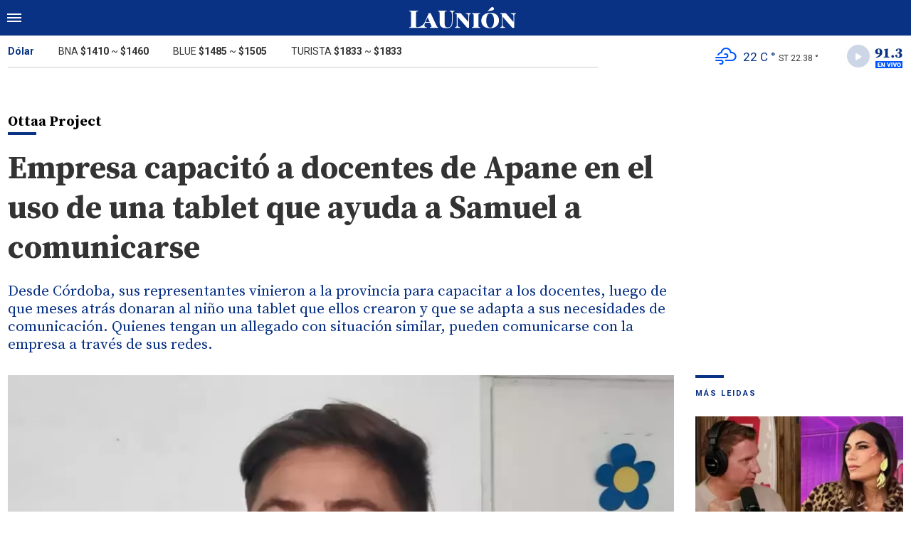

--- FILE ---
content_type: text/html; charset=ISO-8859-1
request_url: https://www.launion.digital/sociedad/empresa-capacito-docentes-apane-uso-una-tablet-ayuda-samuel-comunicarse-n128872
body_size: 6504
content:
<!DOCTYPE html>
<html lang="es-AR">
<head>
	<title>Empresa capacitó a docentes de Apane en el uso de una tablet que ayuda a Samuel a comunicarse - La Unión Digital</title>
    <meta charset="iso-8859-1" />
    <meta name="base" content="https://www.launion.digital/" />
	<meta name="keywords" content="APANE, Capacitación, Ottaa Project" />
	<meta name="description" content="Desde Córdoba, sus representantes vinieron a la provincia para capacitar a los docentes, luego de que meses atrás donaran al niño una tablet que ellos crearon y que se adapta a sus necesidades de comunicación. Quienes tengan un allegado con situación similar, pueden comunicarse con la empresa a través de sus redes." />
            
            <link rel="canonical" href="https://www.launion.digital/sociedad/empresa-capacito-docentes-apane-uso-una-tablet-ayuda-samuel-comunicarse-n128872" />
        <link rel="amphtml" href="https://www.launion.digital/sociedad/empresa-capacito-docentes-apane-uso-una-tablet-ayuda-samuel-comunicarse-n128872/amp"/>
    <meta property="og:url" content="https://www.launion.digital/sociedad/empresa-capacito-docentes-apane-uso-una-tablet-ayuda-samuel-comunicarse-n128872" />
    <meta property="og:title" content="Empresa capacitó a docentes de Apane en el uso de una tablet que ayuda a Samuel a comunicarse" />
    <meta property="og:description" content="Desde Córdoba, sus representantes vinieron a la provincia para capacitar a los docentes, luego de que meses atrás donaran al niño una tablet que ellos crearon y que se adapta a sus necesidades de comunicación. Quienes tengan un allegado con situación similar, pueden comunicarse con la empresa a través de sus redes." />
            <meta property="og:image" content="https://statics.launion.digital/2023/03/6427487b2df10.jpg" />
                
    
    <meta name="og:type" content="article" />
    <meta name="og:site_name" content="La Unión Digital" />
    <meta name="og:region" content="Catamarca" />
    <meta name="og:country-name" content="Argentina" />   
    
    <meta name="twitter:card" content="summary_large_image" />
    <meta name="twitter:title" content="Empresa capacitó a docentes de Apane en el uso de una tablet que ayuda a Samuel a comunicarse - La Unión Digital" />
            <meta name="twitter:image" content="https://statics.launion.digital/2023/03/6427487b2df10.jpg" />
     
        <meta name="twitter:site" content="@launion_digital" />
    <meta name="twitter:creator" content="@launion_digital" />
        
    <meta name="twitter:domain" content="https://www.launion.digital/" />
    <meta name="twitter:description" content="Desde Córdoba, sus representantes vinieron a la provincia para capacitar a los docentes, luego de que meses atrás donaran al niño una tablet que ellos crearon y que se adapta a sus necesidades de comunicación. Quienes tengan un allegado con situación similar, pueden comunicarse con la empresa a través de sus redes." /> 
    <script type="application/ld+json">
    {
      "@context": "http://schema.org",
      "@type": "NewsArticle",
      "headline": "Empresa capacitó a docentes de Apane en el uso de una tablet que ayuda a Samuel a comunicarse",
      "url": "https://www.launion.digital/sociedad/empresa-capacito-docentes-apane-uso-una-tablet-ayuda-samuel-comunicarse-n128872",
      "dateCreated": "2023-03-31T17:57:53-03:00",
      "dateModified": "2023-04-03T11:29:56-03:00",
      "articleSection": "Sociedad",
      "keywords": "APANE, Capacitación, Ottaa Project",
      "datePublished": "2023-03-31T16:09:00-03:00",
      "publisher": {
        "@type": "Organization",
        "name": "La Unión Digital",
        "logo": {
          "@type": "ImageObject",
          "url": "https://statics.launion.digital/union/img/global/launion.png",
          "width": 328,
          "height": 66
        }
      },
      "mainEntityOfPage": {
        "@type": "WebPage",
        "@id": "https://www.launion.digital/sociedad/empresa-capacito-docentes-apane-uso-una-tablet-ayuda-samuel-comunicarse-n128872"
      },
      "author": {
        "@type": "Person",
                "name": "anÃ³nimo"
              },
      "image": "https://statics.launion.digital/2023/03/crop/6427487b2df10__940x620.webp"
    }    
</script>
        <meta name="theme-color" content="#093284">
    <meta name="msapplication-navbutton-color" content="#093284">
    <meta name="apple-mobile-web-app-status-bar-style" content="#093284"> 
          	  
	<meta name="author" content="Sourtech">
    <meta name="generator" content="AmuraCMS powered by Sourtech" />
    <meta name="viewport" content="width=device-width, initial-scale=1">
    <link rel="dns-prefetch" href="//code.jquery.com" />
    <link rel="dns-prefetch" href="//fonts.googleapis.com" />
    <link rel="dns-prefetch" href="//cdnjs.cloudflare.com" />
    <link rel="preconnect" href="https://fonts.googleapis.com">
    <link rel="preconnect" href="https://fonts.gstatic.com" crossorigin>
        <link rel="dns-prefetch" href="//statics.launion.digital/ "/>
    <link rel="preconnect" href="https://statics.launion.digital/"/>   
    <link rel="preload" as="style" href="https://fonts.googleapis.com/css?family=Source+Serif+Pro:400,600,700&display=swap" onload="this.rel='stylesheet'" />
    <link rel="preload" as="style" href="https://fonts.googleapis.com/css?family=Roboto:300,400,500,700,900&display=swap" onload="this.rel='stylesheet'" />    
    <link rel="shortcut icon" href="https://statics.launion.digital/union/img/global/favicon.png?v1"/>  
    
    <link rel="preload" as="font" href="https://statics.launion.digital/union/webfonts/fa-solid-900.woff2" type="font/woff2" crossorigin="anonymous">
    <link rel="preload" as="font" href="https://statics.launion.digital/union/webfonts/fa-brands-400.woff2" type="font/woff2" crossorigin="anonymous">
    <link rel="preload" as="font" href="https://statics.launion.digital/union/webfonts/weater/weathericons-regular-webfont.woff2" type="font/woff2" crossorigin="anonymous">
      
         
	
	<link rel="preload" href="https://cdnjs.cloudflare.com/ajax/libs/font-awesome/6.4.2/css/all.min.css" as="style" onload="this.onload=null;this.rel='stylesheet'">
<link rel="preload" href="https://cdnjs.cloudflare.com/ajax/libs/Swiper/11.0.5/swiper-bundle.css" as="style" onload="this.onload=null;this.rel='stylesheet'">
<link type="text/css" rel="stylesheet" href="https://statics.launion.digital/union/css/union.css?v=1727111459" />
 
	<!-- JAVASCRIPT -->
	<!--[if lt IE 9]>
	    <script src="http://html5shim.googlecode.com/svn/trunk/html5.js"></script>
	<![endif]-->
        	     
                <script async src="https://pagead2.googlesyndication.com/pagead/js/adsbygoogle.js?client=ca-pub-9381904612402806" crossorigin="anonymous"></script>

		<!-- ANALYTICS 4 -->
		<script async src="https://www.googletagmanager.com/gtag/js?id=G-98LEQVGKB3"></script>
		<script>
		  window.dataLayer = window.dataLayer || [];
		  function gtag(){dataLayer.push(arguments);}
		  gtag('js', new Date());
		  gtag('config', 'G-98LEQVGKB3');
		</script>

	</head>

<body> 
<main id="union">
   <div class="styk">
	<header>
		<div class="top">
			<div class="hamburger">
				<div class="hamburger-inner">
					<div class="bar bar1"></div>
					<div class="bar bar2"></div>
					<div class="bar bar3"></div>
					<div class="bar bar4"></div>
				</div>
			</div>
			<a href="https://www.launion.digital/" class="logo" title="La Unión Digital"><img src="https://statics.launion.digital/union/img/global/LaUnion.svg" alt="La Unión Digital" ></a>	
			 
			<span></span>		</div>
	</header>
</div>
<div class="menu-overlay">
	<nav class="menu">
		<ul>
												<li>
													<a href="https://www.launion.digital/ultimas-noticias/" title="Últimas Noticias" >Últimas Noticias</a>
																	</li>
																<li>
													<a href="https://www.launion.digital/policiales/" title="Policiales" >Policiales</a>
																	</li>
																<li>
													<a href="https://www.launion.digital/deportes/" title="Deportes" >Deportes</a>
																	</li>
																<li>
													<a href="https://www.launion.digital/sociedad/" title="Sociedad" >Sociedad</a>
																	</li>
																<li>
													<a href="https://www.launion.digital/politica/" title="Política" >Política</a>
																	</li>
																<li>
													<a href="https://www.launion.digital/economia/" title="Economía" >Economía</a>
																	</li>
																<li>
													<a href="https://www.launion.digital/espectaculos/" title="Espectáculos" >Espectáculos</a>
																	</li>
																<li>
													<a href="https://www.launion.digital/buenos-aires/" title="Buenos Aires" >Buenos Aires</a>
																	</li>
																<li>
													<a href="#" class="opensubunlink">Más</a>
																			<span class="opensub"><i class="fas fa-plus"></i></span>
							<div class="submenu">
								<ul>					
																	<li><a href="https://www.launion.digital/tecnologia/" title="Tecnología" >Tecnología</a></li>
																	<li><a href="https://www.launion.digital/mundo/" title="Mundo" >Mundo</a></li>
																</ul>
							</div>
											</li>
																<li>
													<a href="#" class="opensubunlink">Servicios</a>
																			<span class="opensub"><i class="fas fa-plus"></i></span>
							<div class="submenu">
								<ul>					
																	<li><a href="https://www.launion.digital/horoscopo/" title="Horóscopo" >Horóscopo</a></li>
																	<li><a href="https://www.launion.digital/fecha-cobros/" title="Fecha de cobros" >Fecha de cobros</a></li>
																	<li><a href="https://www.launion.digital/loterias/" title="Loterías" >Loterías</a></li>
																</ul>
							</div>
											</li>
																 <hr>          
																<li>
													<a href="https://www.launion.digital/servicio/radio-union" title="Radio Unión" >Radio Unión</a>
																	</li>
																<li>
													<a href="https://www.launion.digital/servicio/edicion-impresa" title="Edición Impresa" >Edición Impresa</a>
																	</li>
																<li>
													<a href="https://www.launion.digital/servicio/clasificados" title="Clasificados" >Clasificados</a>
																	</li>
							            <div class="search-menu">
                <form id="search" method="get" action="https://www.launion.digital/search">
                    <input type="text" name="q" placeholder="Buscar">
                </form>
                <button aria-label="Search"><i class="fas fa-search off"></i></button>
            </div>
			<li class="redes">
									<a href="https://twitter.com/launion_digital" target="_blank" title="Twitter" rel="noopener"><i class="fa-brands fa-x-twitter"></i></a>
													<a href="https://www.facebook.com/LaUnionDigitalCatamarca/" target="_blank" title="Facebook" rel="noopener"><i class="fab fa-facebook-square"></i></a>
							</li>
		</ul>
	</nav>
</div>
<div id="breaking-alert"></div>    <div class="contoy">
    <div class="header-bot">
	<div class="wrapper">
		<div class="row">
			<div class="col-md-8">
								<div class="cotiz">
					<ul>
						<li><span>Dólar</span></li>
						<li>BNA <strong>$1410</strong> ~ <strong>$1460</strong></li>
						<li>BLUE <strong>$1485</strong> ~ <strong>$1505</strong></li>
						<li>TURISTA <strong>$1833</strong> ~ <strong>$1833</strong></li>
					</ul>
				</div>
							</div>
			<div class="col-md-4">
									<div class="datos-top">                                             
                        <p class="clima" title="algo de nubes"><i class="wi wi-owm-801"></i> <span class="temp">22 C °</span> <span class="term">ST 22.38 °</span></p>
                        <div class="radio" id="jp_container_union" class="jp-audio-stream" role="application" aria-label="media player">
                            <div class="controller"><i class="fas fa-play"></i></div>                            
                            <img src="https://statics.launion.digital/union/img/global/913bg.png" alt="Unión Radio 91.3 en vivo">                            
                        </div>                        
					</div>
                    <div id="radio_union_header" class="jp-jplayer"></div>   
							</div>
		</div>
	</div>
</div>
    
    <div class="wrapper">
        	<div class="ficha-container">
   
		<div class="row">
			<div class="col-lg-9">
					<div class="titular">
											<h2 class="vola">Ottaa Project<span></span></h2>
										<h1 class="tit">Empresa capacitó a docentes de Apane en el uso de una tablet que ayuda a Samuel a comunicarse</h1>
					<h3 class="copete">Desde Córdoba, sus representantes vinieron a la provincia para capacitar a los docentes, luego de que meses atrás donaran al niño una tablet que ellos crearon y que se adapta a sus necesidades de comunicación. Quienes tengan un allegado con situación similar, pueden comunicarse con la empresa a través de sus redes.</h3>
				</div>
			</div>
		</div>  
		
		<div class="row">
			<div class="col-lg-9">
									<figure class="img-destacada">
						<div class="wlz">
							<img data-src="https://statics.launion.digital/2023/03/crop/6427487b2df10__940x620.webp" alt="Micael Marquez, director de operaciones de la empresa Ottaa Project.">
						</div>
						<figcaption>Micael Marquez, director de operaciones de la empresa Ottaa Project. Foto: Mauricio Espinoza | Diario La Unión </figcaption>
											</figure>
				                                
				<div class="row">
					<div class="col-md-3">
													<p class="autor"><span></span></p>
												
						<p class="date">31 Marzo de 2023 16.09</p>
						<div class="sharer">
    <a href="#" class="redlink " title="Whatsapp" onclick="javascript:trackSocial('whatsapp', 'https://www.launion.digital/sociedad/empresa-capacito-docentes-apane-uso-una-tablet-ayuda-samuel-comunicarse-n128872', 'Empresa\x20capacit\u00F3\x20a\x20docentes\x20de\x20Apane\x20en\x20el\x20uso\x20de\x20una\x20tablet\x20que\x20ayuda\x20a\x20Samuel\x20a\x20comunicarse');return false"><i class="fab fa-whatsapp"></i></a>    
    <a href="#" class="redlink" title="Twitter" onclick="javascript:trackSocial('twitter', 'https://www.launion.digital/sociedad/empresa-capacito-docentes-apane-uso-una-tablet-ayuda-samuel-comunicarse-n128872', 'Empresa\x20capacit\u00F3\x20a\x20docentes\x20de\x20Apane\x20en\x20el\x20uso\x20de\x20una\x20tablet\x20que\x20ayuda\x20a\x20Samuel\x20a\x20comunicarse');return false"><i class="fa-brands fa-x-twitter"></i></a>
    <a href="#" class="redlink" title="Facebook" onclick="javascript:trackSocial('facebook', 'https://www.launion.digital/sociedad/empresa-capacito-docentes-apane-uso-una-tablet-ayuda-samuel-comunicarse-n128872');return false"><i class="fab fa-facebook-square"></i></a> 
    <a href="#" class="redlink" title="Reddit" onclick="javascript:trackSocial('reddit', 'https://www.launion.digital/sociedad/empresa-capacito-docentes-apane-uso-una-tablet-ayuda-samuel-comunicarse-n128872', 'Empresa\x20capacit\u00F3\x20a\x20docentes\x20de\x20Apane\x20en\x20el\x20uso\x20de\x20una\x20tablet\x20que\x20ayuda\x20a\x20Samuel\x20a\x20comunicarse');return false"><i class="fab fa-reddit"></i></a> 
    <a href="#" class="redlink d-sm-none" title="Telegram" onclick="javascript:trackSocial('telegram', 'https://www.launion.digital/sociedad/empresa-capacito-docentes-apane-uso-una-tablet-ayuda-samuel-comunicarse-n128872', 'Empresa\x20capacit\u00F3\x20a\x20docentes\x20de\x20Apane\x20en\x20el\x20uso\x20de\x20una\x20tablet\x20que\x20ayuda\x20a\x20Samuel\x20a\x20comunicarse');return false"><i class="fab fa-telegram-plane"></i></a>        
</div>
					</div>
					<div class="col-md-9">
						<article class="nota">
							


 

            	        <p>Apane (Asociación de Padres del Niño Especial) es una organización sin fines de lucro que se dedica a brindar educación y servicios a niños con discapacidades en Catamarca. En las últimas horas, los representantes de la empresa cordobesa Ottaa Project llegaron a la provincia para capacitar a los docentes de Apane sobre el uso de una tableta con software de comunicación, que había sido donada por un benefactor anónimo a<strong> Samuel Lucero Caletti,</strong> un niño que antes de ingresar a Apane no estaba escolarizado. 
          
                        <p><figure class="image"><img loading="lazy" width="100" height="100" class="cst_img" src="https://statics.launion.digital/2023/03/crop/6427487a0a8e1__770x770.webp" alt="Samuel Lucero Caletti y su mamá, Claudia Caletti"><figcaption>Foto: Mauricio Espinoza | Diario La Unión</figcaption></figure> 
                      
            	        <p>En diálogo con<strong> LA UNIÓN</strong>, <strong>Claudia Caletti</strong>, madre de Samuel, contó que la tableta fue otorgada por un benefactor que no conocen, pero que se ofreció a correr con todos los gastos porque quería ayudar a Samuel. La entrega se realizó de forma anónima con la presencia del gobernador para visibilizar la necesidad de esta herramienta. 
          
            	        <p>Por su parte, Micael Marquez, director de operaciones de la empresa Ottaa Project, explicó que se contactaron con la familia de Samuel, quienes les contaron la historia del niño. Samuel sufrió quemaduras muy graves en un accidente doméstico, y como consecuencia, sus cuerdas vocales quedaron dañadas, lo que le impide hablar. El dispositivo que le donaron, llamado Ottack Project, es una herramienta de comunicación alternativa que utiliza inteligencia artificial para predecir conexiones. 
          
            	        <p><strong>La empresa nació hace seis años</strong> por dos hermanos que desarrollaron una aplicación para su abuela con Alzheimer, pero se dieron cuenta de que la herramienta podía ser útil en otros ámbitos, como las escuelas especiales. 
          
                        <p><figure class="image"><img loading="lazy" width="100" height="100" class="cst_img" src="https://statics.launion.digital/2023/03/crop/6427487ab8d5e__770x770.webp" alt="Claudia Caletti, mamá de Samuel Lucero Caletti"><figcaption>Foto: Mauricio Espinoza | Diario La Unión</figcaption></figure> 
                      
            	        <p>Claudia Caletti señaló que la tableta ha mejorado la calidad de vida de Samuel, aunque aún se encuentra en proceso de mejora. El dispositivo es muy bueno, pero requiere de ciertas pautas y conocimientos para su correcto uso. 
          
            	        <p>El gesto de Oscar y Andrés Scorza, de la empresa ECONOVO, ha permitido que Samuel tenga una herramienta que le permita comunicarse, y ha sumado a la capacitación de los docentes de Apane para poder brindar una educación más inclusiva y de calidad a los niños con discapacidades. 
          
            	         
          
    




							 							              				
						</article>
                        
							<div class="tags">
		<h6><span></span>Tags</h6>
					<a href="https://www.launion.digital/tags/apane-t15566" title="APANE">APANE</a>
					<a href="https://www.launion.digital/tags/capacitacion-t8295" title="Capacitación">Capacitación</a>
					<a href="https://www.launion.digital/tags/ottaa-project-t28144" title="Ottaa Project">Ottaa Project</a>
			</div>
  
 
					</div>
				</div>
                
									
			</div>
			<div class="col-lg-3">
				 <div class="block-aside">
	   
		   
	    		        		<h3 class="tit-aside"><span></span>MÁS LEIDAS</h3>
    <div class="mod-mas-leidas">
								<article class="box big">
				<figure>
					<a href="https://www.launion.digital/espectaculos/la-letal-respuesta-flor-v-maxi-lopez-tras-sus-polemicos-comentarios-n228383" title="La letal respuesta de Flor de la V a Maxi López tras sus polémicos comentarios" class="wlz">
						<img data-src="https://statics.launion.digital/2026/01/crop/6969a8cd56f78__300x200.webp" alt="La letal respuesta de Flor de la V a Maxi López tras sus polémicos comentarios">
					</a>
				</figure>
				<div class="info">
					<h3 class="categ">Espectáculos</h3>
					<h1 class="tit"><a href="https://www.launion.digital/espectaculos/la-letal-respuesta-flor-v-maxi-lopez-tras-sus-polemicos-comentarios-n228383" title="La letal respuesta de Flor de la V a Maxi López tras sus polémicos comentarios">La letal respuesta de Flor de la V a Maxi López tras sus polémicos comentarios</a></h1>
					<span class="num">1</span>
				</div>
			</article>
			       
        							<article class="box mini">
					<div class="row">
													<div class="col-4">
								<figure>
									<a href="https://www.launion.digital/sociedad/nuevo-beneficio-subsidiados-energia-electrica-catamarca-n228455" title="Nuevo beneficio para los subsidiados en energía eléctrica en Catamarca" class="wlz">
										<img data-src="https://statics.launion.digital/2025/08/crop/6896362488e7f__120x120.webp" alt="Nuevo beneficio para los subsidiados en energía eléctrica en Catamarca">
									</a>
								</figure>
							</div>
							<div class="col-8">
								<div class="info">
									<h3 class="categ">Sociedad</h3>
									<h1 class="tit"><a href="https://www.launion.digital/sociedad/nuevo-beneficio-subsidiados-energia-electrica-catamarca-n228455" title="Nuevo beneficio para los subsidiados en energía eléctrica en Catamarca">Nuevo beneficio para los subsidiados en energía eléctrica en Catamarca</a></h1>
									<span class="num">2</span>
								</div>
							</div>
											</div>
				</article>
			       
        							<article class="box mini">
					<div class="row">
													<div class="col-4">
								<figure>
									<a href="https://www.launion.digital/policiales/tragedia-ruta-1-murio-adolescente-17-anos-tras-chocar-una-camioneta-n228518" title="Tragedia en la Ruta 1: murió un adolescente de 17 años tras chocar con una camioneta" class="wlz">
										<img data-src="https://statics.launion.digital/2026/01/crop/696dadf320ae4__120x120.webp" alt="Tragedia en la Ruta 1: murió un adolescente de 17 años tras chocar con una camioneta">
									</a>
								</figure>
							</div>
							<div class="col-8">
								<div class="info">
									<h3 class="categ">Policiales</h3>
									<h1 class="tit"><a href="https://www.launion.digital/policiales/tragedia-ruta-1-murio-adolescente-17-anos-tras-chocar-una-camioneta-n228518" title="Tragedia en la Ruta 1: murió un adolescente de 17 años tras chocar con una camioneta">Tragedia en la Ruta 1: murió un adolescente de 17 años tras chocar con una camioneta</a></h1>
									<span class="num">3</span>
								</div>
							</div>
											</div>
				</article>
			       
        							<article class="box mini">
					<div class="row">
													<div class="col-4">
								<figure>
									<a href="https://www.launion.digital/sociedad/encontraron-hermana-marcos-huevo-acuna-fue-hallada-una-zona-rural-n228497" title="Encontraron a la hermana de Marcos &quot;Huevo&quot; Acuña: fue hallada en una zona rural" class="wlz">
										<img data-src="https://statics.launion.digital/2026/01/crop/696ce536a0ad8__120x120.webp" alt="Encontraron a la hermana de Marcos &quot;Huevo&quot; Acuña: fue hallada en una zona rural">
									</a>
								</figure>
							</div>
							<div class="col-8">
								<div class="info">
									<h3 class="categ">Sociedad</h3>
									<h1 class="tit"><a href="https://www.launion.digital/sociedad/encontraron-hermana-marcos-huevo-acuna-fue-hallada-una-zona-rural-n228497" title="Encontraron a la hermana de Marcos &quot;Huevo&quot; Acuña: fue hallada en una zona rural">Encontraron a la hermana de Marcos &quot;Huevo&quot; Acuña: fue hallada en una zona rural</a></h1>
									<span class="num">4</span>
								</div>
							</div>
											</div>
				</article>
			       
        							<article class="box mini">
					<div class="row">
													<div class="col-4">
								<figure>
									<a href="https://www.launion.digital/policiales/siniestro-vial-fatal-ruta-43-murio-joven-22-anos-n228510" title="Siniestro vial fatal en la Ruta 43: murió un joven de 22 años" class="wlz">
										<img data-src="https://statics.launion.digital/2026/01/crop/696d23fe0201e__120x120.webp" alt="Siniestro vial fatal en la Ruta 43: murió un joven de 22 años">
									</a>
								</figure>
							</div>
							<div class="col-8">
								<div class="info">
									<h3 class="categ">Policiales</h3>
									<h1 class="tit"><a href="https://www.launion.digital/policiales/siniestro-vial-fatal-ruta-43-murio-joven-22-anos-n228510" title="Siniestro vial fatal en la Ruta 43: murió un joven de 22 años">Siniestro vial fatal en la Ruta 43: murió un joven de 22 años</a></h1>
									<span class="num">5</span>
								</div>
							</div>
											</div>
				</article>
			       
        	</div>
  
          
		           
	   
    <div class="statics_module">
        <pubguru data-pg-ad="m2_desk_launiond_stickysidebar" ></pubguru>
    </div>    
</div>			</div>			
		</div>
				    
	</div>

</div>
  

 

	<div class="wrapper mt-4">
	<h3 class="tit-aside"><span></span>Segu&iacute; leyendo tambi&eacute;n</h3>
	<div class="row">
        		                                             <div class="col-lg-3">
                    <div class="mod-grilla">
                        <article class="box">
                            <figure>
                                 <a href="https://www.launion.digital/sociedad/es-bueno-darle-atun-gatos-dicen-veterinarios-precauciones-tener-cuenta-n228566" title="¿Es bueno darle atún a los gatos? Qué dicen los veterinarios y qué precauciones tener en cuenta" class="wlz">
                                    <img data-src="https://statics.launion.digital/2026/01/crop/69685d5f28fe6__300x200.webp" alt="¿Es bueno darle atún a los gatos? Qué dicen los veterinarios y qué precauciones tener en cuenta">
                                 </a>
                            </figure>
                            <div class="info">
                                <h3 class="categ">Sociedad</h3>
                                <h1 class="tit"><a href="https://www.launion.digital/sociedad/es-bueno-darle-atun-gatos-dicen-veterinarios-precauciones-tener-cuenta-n228566" title="¿Es bueno darle atún a los gatos? Qué dicen los veterinarios y qué precauciones tener en cuenta">¿Es bueno darle atún a los gatos? Qué dicen los veterinarios y qué precauciones tener en cuenta</a></h1>
                            </div>
                        </article>
                    </div>
                </div>
            		                                             <div class="col-lg-3">
                    <div class="mod-grilla">
                        <article class="box">
                            <figure>
                                 <a href="https://www.launion.digital/sociedad/orgullo-catamarqueno-carafea-tuvo-su-revancha-brillo-jesus-maria-n228561" title="Orgullo catamarqueño: Carafea tuvo su revancha y brilló en Jesús María" class="wlz">
                                    <img data-src="https://statics.launion.digital/2026/01/crop/696ed5fba3af7__300x200.webp" alt="Orgullo catamarqueño: Carafea tuvo su revancha y brilló en Jesús María">
                                 </a>
                            </figure>
                            <div class="info">
                                <h3 class="categ">Sociedad</h3>
                                <h1 class="tit"><a href="https://www.launion.digital/sociedad/orgullo-catamarqueno-carafea-tuvo-su-revancha-brillo-jesus-maria-n228561" title="Orgullo catamarqueño: Carafea tuvo su revancha y brilló en Jesús María">Orgullo catamarqueño: Carafea tuvo su revancha y brilló en Jesús María</a></h1>
                            </div>
                        </article>
                    </div>
                </div>
            		                                             <div class="col-lg-3">
                    <div class="mod-grilla">
                        <article class="box">
                            <figure>
                                 <a href="https://www.launion.digital/sociedad/catamarca-invita-descubrir-su-biodiversidad-nueva-excursion-safari-fotografico-pueblo-perdido-n228555" title="Catamarca invita a descubrir su biodiversidad: nueva excursión de safari fotográfico en el Pueblo Perdido" class="wlz">
                                    <img data-src="https://statics.launion.digital/2026/01/crop/695feabd923f8__300x200.webp" alt="Catamarca invita a descubrir su biodiversidad: nueva excursión de safari fotográfico en el Pueblo Perdido">
                                 </a>
                            </figure>
                            <div class="info">
                                <h3 class="categ">Sociedad</h3>
                                <h1 class="tit"><a href="https://www.launion.digital/sociedad/catamarca-invita-descubrir-su-biodiversidad-nueva-excursion-safari-fotografico-pueblo-perdido-n228555" title="Catamarca invita a descubrir su biodiversidad: nueva excursión de safari fotográfico en el Pueblo Perdido">Catamarca invita a descubrir su biodiversidad: nueva excursión de safari fotográfico en el Pueblo Perdido</a></h1>
                            </div>
                        </article>
                    </div>
                </div>
            		                                             <div class="col-lg-3">
                    <div class="mod-grilla">
                        <article class="box">
                            <figure>
                                 <a href="https://www.launion.digital/sociedad/nueva-tragedia-aconcagua-andinista-frances-perdio-vida-casi-6700-metros-n228554" title="Nueva tragedia en el Aconcagua: un andinista francés perdió la vida a casi 6700 metros" class="wlz">
                                    <img data-src="https://statics.launion.digital/2026/01/crop/696eb58287a5f__300x200.webp" alt="Nueva tragedia en el Aconcagua: un andinista francés perdió la vida a casi 6700 metros">
                                 </a>
                            </figure>
                            <div class="info">
                                <h3 class="categ">Sociedad</h3>
                                <h1 class="tit"><a href="https://www.launion.digital/sociedad/nueva-tragedia-aconcagua-andinista-frances-perdio-vida-casi-6700-metros-n228554" title="Nueva tragedia en el Aconcagua: un andinista francés perdió la vida a casi 6700 metros">Nueva tragedia en el Aconcagua: un andinista francés perdió la vida a casi 6700 metros</a></h1>
                            </div>
                        </article>
                    </div>
                </div>
            		            		            		            		            			</div>
	
</div>
<input type="hidden" id="url_imgage" value="https://statics.launion.digital/union/img/" />


    </div>
    <footer>
	<div class="wrapper">
	  	<div class="row">
	  		<div class="col-md-7">
                <a href="https://www.launion.digital/" class="logo-foot"><img src="https://statics.launion.digital/union/img/global/launion.png" alt="La Unión Digital"></a>	
		    	<p class="copy">&copy;2026 La Unión de Catamarca. All rights reserved. 
									                    
									                    
									                    
												      		<a href="https://www.launion.digital/terminos-condiciones" title="Términos y condiciones" >Términos y condiciones</a>
                	                    
												      		<a href="https://www.launion.digital/politica-privacidad" title="Legales" >Legales</a>
                	                    
						    </div>
		    <div class="col-md-5 text-right">
			    <p class="links">
																		<a href="https://www.launion.digital/contacto" title="Contacto" >Contacto</a>
						                    
																		<a href="https://www.launion.digital/institucional" title="Institucional" >Institucional</a>
						                    
																		<a href="https://www.launion.digital/como-anunciar" title="Cómo anunciar" >Cómo anunciar</a>
						                    
											                    
											                    
					 
											<a href="https://twitter.com/launion_digital" target="_blank" title="Twitter" rel="noopener"><i class="fa-brands fa-x-twitter"></i></a>
																<a href="https://www.facebook.com/LaUnionDigitalCatamarca/" target="_blank" title="Facebook" rel="noopener"><i class="fab fa-facebook-square"></i></a>
								    </p>
		    </div>
	  	</div>
        <div class="powered">
            <a href="https://www.amuracms.com" rel="noopener" target="_blank" title="Power by AmuraCMS"><img src="https://statics.launion.digital/union/img/global/amura.svg" alt="AmuraCMS"></a>
        </div>         
	</div>    
</footer></main> 





 
   

<script src="https://cdnjs.cloudflare.com/ajax/libs/jquery/3.6.0/jquery.min.js" defer ></script>
<script src="https://cdn.jsdelivr.net/npm/vanilla-lazyload@12.4.0/dist/lazyload.min.js" defer ></script>
<script src="https://cdnjs.cloudflare.com/ajax/libs/jplayer/2.9.2/jplayer/jquery.jplayer.min.js" defer ></script>
<script src="https://statics.launion.digital/union/js/plugins/jquery.cookie.js?v=1625175741" defer ></script>
<script src="https://statics.launion.digital/union/js/plugins/iframeResizer.js?v=1625175741" defer ></script>
<script src="https://statics.launion.digital/union/js/init.js?v=1696614043" defer ></script>
<script src="https://statics.launion.digital/union/js/plugins/jquery.fancybox.min.js?v=1625175741" defer ></script>
<script src="https://statics.launion.digital/union/js/news.js?v=1625175739" defer ></script>

</body>
</html>

--- FILE ---
content_type: text/html; charset=utf-8
request_url: https://www.google.com/recaptcha/api2/aframe
body_size: 263
content:
<!DOCTYPE HTML><html><head><meta http-equiv="content-type" content="text/html; charset=UTF-8"></head><body><script nonce="9v4K4NwLa8Loc2P2g8gAyQ">/** Anti-fraud and anti-abuse applications only. See google.com/recaptcha */ try{var clients={'sodar':'https://pagead2.googlesyndication.com/pagead/sodar?'};window.addEventListener("message",function(a){try{if(a.source===window.parent){var b=JSON.parse(a.data);var c=clients[b['id']];if(c){var d=document.createElement('img');d.src=c+b['params']+'&rc='+(localStorage.getItem("rc::a")?sessionStorage.getItem("rc::b"):"");window.document.body.appendChild(d);sessionStorage.setItem("rc::e",parseInt(sessionStorage.getItem("rc::e")||0)+1);localStorage.setItem("rc::h",'1768881767018');}}}catch(b){}});window.parent.postMessage("_grecaptcha_ready", "*");}catch(b){}</script></body></html>